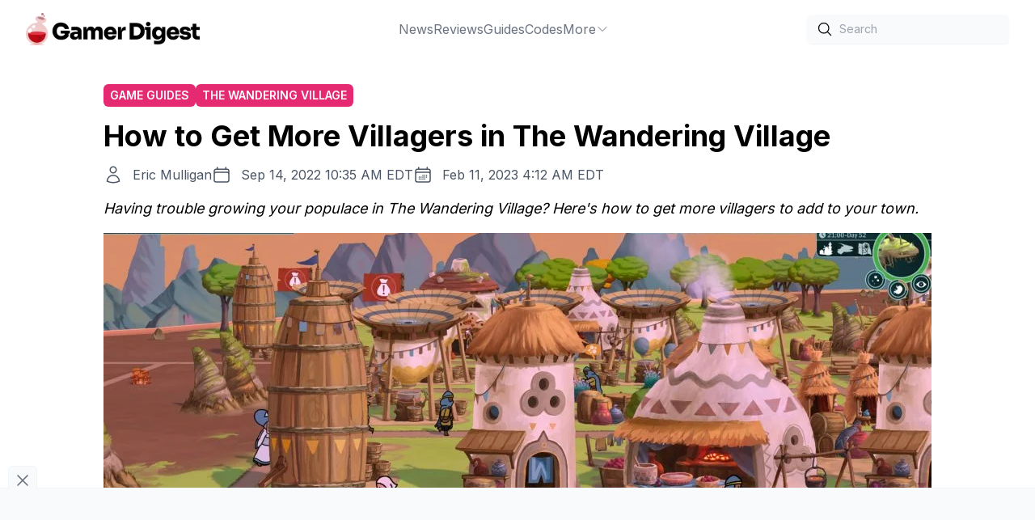

--- FILE ---
content_type: text/html;charset=UTF-8
request_url: https://gamerdigest.com/get-more-villagers-in-the-wandering-village/
body_size: 8358
content:
<!DOCTYPE html>


<html lang="en">
    <head>
        <meta charset="UTF-8">
        <meta name="viewport" content="width=device-width">
        <link rel="icon" type="image/x-icon" href="/favicon.ico">
        <link rel="icon" href="/favicon-32x32.png" sizes="32x32">
        <link rel="icon" href="/favicon-192x192.png" sizes="192x192">
        <link rel="apple-touch-icon" href="/favicon-180x180.png">
        <link rel="preconnect" href="https://fonts.googleapis.com">
        <link rel="preconnect" href="https://fonts.gstatic.com" crossorigin>
        <meta name="msvalidate.01" content="9952447C18B7AFE167048403DF2937B1">
        <meta name="p:domain_verify" content="56479ff11eb2a9cea80608bd3d212f41">
        <title>How to Get More Villagers in The Wandering Village - Gamer Digest</title>
<meta name="description" content="Having trouble growing your populace in The Wandering Village? Here&#039;s how to get more villagers to add to your town." />
<link rel="canonical" href="https://gamerdigest.com/get-more-villagers-in-the-wandering-village/" />
<meta property="og:locale" content="en_US" />
<meta property="og:type" content="article" />
<meta property="og:title" content="How to Get More Villagers in The Wandering Village" />
<meta property="og:description" content="Having trouble growing your populace in The Wandering Village? Here&#039;s how to get more villagers to add to your town." />
<meta property="og:url" content="https://gamerdigest.com/get-more-villagers-in-the-wandering-village/" />
<meta property="og:site_name" content="Gamer Digest" />
<meta property="article:publisher" content="https://www.facebook.com/thegamerdigest" />
<meta property="article:published_time" content="2022-09-14T14:35:54+00:00" />
<meta property="article:modified_time" content="2023-02-11T09:12:27+00:00" />
<meta property="og:image" content="https://gamerdigest.com/wp-content/uploads/2022/09/the-wandering-village-get-more-villagers-featured.jpg" />
	<meta property="og:image:width" content="1920" />
	<meta property="og:image:height" content="1080" />
	<meta property="og:image:type" content="image/jpeg" />
<meta name="author" content="Eric Mulligan" />
<meta name="twitter:card" content="summary_large_image" />
<meta name="twitter:creator" content="@gamer_digest" />
<meta name="twitter:site" content="@gamer_digest" />
<meta name="twitter:label1" content="Written by" />
	<meta name="twitter:data1" content="Eric Mulligan" />
	<meta name="twitter:label2" content="Est. reading time" />
	<meta name="twitter:data2" content="4 minutes" />
<script type="application/ld+json" class="yoast-schema-graph">{"@context":"https://schema.org","@graph":[{"@type":"Article","@id":"https://gamerdigest.com/get-more-villagers-in-the-wandering-village/#article","isPartOf":{"@id":"https://gamerdigest.com/get-more-villagers-in-the-wandering-village/"},"author":{"name":"Eric Mulligan","@id":"https://gamerdigest.com/#/schema/person/c76d047b5e0f889fafe854a5bb8e4c00"},"headline":"How to Get More Villagers in The Wandering Village","datePublished":"2022-09-14T14:35:54+00:00","dateModified":"2023-02-11T09:12:27+00:00","mainEntityOfPage":{"@id":"https://gamerdigest.com/get-more-villagers-in-the-wandering-village/"},"wordCount":513,"commentCount":0,"publisher":{"@id":"https://gamerdigest.com/#organization"},"image":{"@id":"https://gamerdigest.com/get-more-villagers-in-the-wandering-village/#primaryimage"},"thumbnailUrl":"https://gamerdigest.com/wp-content/uploads/2022/09/the-wandering-village-get-more-villagers-featured.jpg","keywords":["The Wandering Village"],"articleSection":["Game Guides"],"inLanguage":"en-US","potentialAction":[{"@type":"CommentAction","name":"Comment","target":["https://gamerdigest.com/get-more-villagers-in-the-wandering-village/#respond"]}],"copyrightYear":"2022","copyrightHolder":{"@id":"https://gamerdigest.com/#organization"}},{"@type":"WebPage","@id":"https://gamerdigest.com/get-more-villagers-in-the-wandering-village/","url":"https://gamerdigest.com/get-more-villagers-in-the-wandering-village/","name":"How to Get More Villagers in The Wandering Village - Gamer Digest","isPartOf":{"@id":"https://gamerdigest.com/#website"},"primaryImageOfPage":{"@id":"https://gamerdigest.com/get-more-villagers-in-the-wandering-village/#primaryimage"},"image":{"@id":"https://gamerdigest.com/get-more-villagers-in-the-wandering-village/#primaryimage"},"thumbnailUrl":"https://gamerdigest.com/wp-content/uploads/2022/09/the-wandering-village-get-more-villagers-featured.jpg","datePublished":"2022-09-14T14:35:54+00:00","dateModified":"2023-02-11T09:12:27+00:00","description":"Having trouble growing your populace in The Wandering Village? Here's how to get more villagers to add to your town.","breadcrumb":{"@id":"https://gamerdigest.com/get-more-villagers-in-the-wandering-village/#breadcrumb"},"inLanguage":"en-US","potentialAction":[{"@type":"ReadAction","target":["https://gamerdigest.com/get-more-villagers-in-the-wandering-village/"]}]},{"@type":"ImageObject","inLanguage":"en-US","@id":"https://gamerdigest.com/get-more-villagers-in-the-wandering-village/#primaryimage","url":"https://gamerdigest.com/wp-content/uploads/2022/09/the-wandering-village-get-more-villagers-featured.jpg","contentUrl":"https://gamerdigest.com/wp-content/uploads/2022/09/the-wandering-village-get-more-villagers-featured.jpg","width":1920,"height":1080},{"@type":"BreadcrumbList","@id":"https://gamerdigest.com/get-more-villagers-in-the-wandering-village/#breadcrumb","itemListElement":[{"@type":"ListItem","position":1,"name":"Home","item":"https://gamerdigest.com/"},{"@type":"ListItem","position":2,"name":"Game Guides","item":"https://gamerdigest.com/category/game-guides/"},{"@type":"ListItem","position":3,"name":"How to Get More Villagers in The Wandering Village"}]},{"@type":"WebSite","@id":"https://gamerdigest.com/#website","url":"https://gamerdigest.com/","name":"Gamer Digest","description":"Video game guides without the fluff","publisher":{"@id":"https://gamerdigest.com/#organization"},"potentialAction":[],"inLanguage":"en-US"},{"@type":"Organization","@id":"https://gamerdigest.com/#organization","name":"Gamer Digest","url":"https://gamerdigest.com/","logo":{"@type":"ImageObject","inLanguage":"en-US","@id":"https://gamerdigest.com/#/schema/logo/image/","url":"https://gamerdigest.com/wp-content/uploads/2022/04/gd1.png","contentUrl":"https://gamerdigest.com/wp-content/uploads/2022/04/gd1.png","width":1000,"height":186,"caption":"Gamer Digest"},"image":{"@id":"https://gamerdigest.com/#/schema/logo/image/"},"sameAs":["https://www.facebook.com/thegamerdigest","https://twitter.com/gamer_digest","https://www.youtube.com/@gamerdigest","https://instagram.com/gamerdigest","https://pinterest.com/gamerdigest"]},{"@type":"Person","@id":"https://gamerdigest.com/#/schema/person/c76d047b5e0f889fafe854a5bb8e4c00","name":"Eric Mulligan","image":{"@type":"ImageObject","inLanguage":"en-US","@id":"https://gamerdigest.com/#/schema/person/image/","url":"https://secure.gravatar.com/avatar/9746db6a3f7c2399f5dcb351d07597e9?s=96&d=mm&r=g","contentUrl":"https://secure.gravatar.com/avatar/9746db6a3f7c2399f5dcb351d07597e9?s=96&d=mm&r=g","caption":"Eric Mulligan"},"sameAs":["https://gamerdigest.com"],"url":"https://gamerdigest.com/author/eric/"}]}</script>
         
          
        
        
        
    <link rel="stylesheet" href="/_astro/404.41664d29.css" />
<link rel="stylesheet" href="/_astro/404.5dedc0c3.css" /><script type="module" src="/_astro/hoisted.a384b314.js"></script></head>
    <body>
        <div class="wrapper">
            <header class="flex p-4 lg:px-8 justify-between items-center sticky top-0 bg-white z-10">
    <div class="flex items-center gap-10">
        <a href="/" class="block">
            <img class="h-10 w-auto" alt="Gamer Digest" width="323" height="60" src="/_image?f=webp&#38;w=323&#38;h=60&#38;href=%2F_astro%2Flogo.27c54e21.png" loading="eager" decoding="async">
        </a>
    </div>
    <ul class="hidden lg:flex gap-10 text-gray-500 hover:text-gray-900">
        <li class="group relative dropdown">
    <a class="flex gap-2 items-center justify-center" href="https://gamerdigest.com/category/news/">
        News 
        
    </a>
    
</li><li class="group relative dropdown">
    <a class="flex gap-2 items-center justify-center" href="https://gamerdigest.com/tag/reviews/">
        Reviews 
        
    </a>
    
</li><li class="group relative dropdown">
    <a class="flex gap-2 items-center justify-center" href="https://gamerdigest.com/category/game-guides/">
        Guides 
        
    </a>
    
</li><li class="group relative dropdown">
    <a class="flex gap-2 items-center justify-center" href="https://gamerdigest.com/category/codes/">
        Codes 
        
    </a>
    
</li><li class="group relative dropdown">
    <a class="flex gap-2 items-center justify-center" href="#">
        More 
        <span>
                <svg xmlns="http://www.w3.org/2000/svg" fill="none" viewBox="0 0 24 24" stroke-width="1.5" stroke="currentColor" class="w-4 h-4">
                    <path stroke-linecap="round" stroke-linejoin="round" d="M19.5 8.25l-7.5 7.5-7.5-7.5"></path>
                </svg>
            </span>
    </a>
    <div class="z-10 group-hover:block group-hover:animate-fade-in dropdown-menu absolute hidden pt-1 h-auto">
            <ul class="flex flex-col gap-1 top-0 bg-white shadow-md px-6 py-8">
                <li class="whitespace-nowrap"><a href="https://gamerdigest.com/category/lists/">Lists</a></li><li class="whitespace-nowrap"><a href="https://gamerdigest.com/about-us/">About</a></li><li class="whitespace-nowrap"><a href="https://gamerdigest.com/privacy-policy/">Privacy Policy</a></li><li class="whitespace-nowrap"><a href="https://gamerdigest.com/review-policy/">Review Policy</a></li>
            </ul>
        </div>
</li>
    </ul>
    <div class="hidden lg:flex items-center gap-6">
        <div>
            <div class="relative rounded-md shadow-sm">
                <div class="pointer-events-none absolute inset-y-0 left-0 flex items-center pl-3">
                    <svg xmlns="http://www.w3.org/2000/svg" fill="none" viewBox="0 0 24 24" stroke-width="1.5" stroke="currentColor" class="w-5 h-5">
                        <path stroke-linecap="round" stroke-linejoin="round" d="M21 21l-5.197-5.197m0 0A7.5 7.5 0 105.196 5.196a7.5 7.5 0 0010.607 10.607z"></path>
                    </svg>
                </div>
                <form action="/search">
                    <input type="text" name="s" id="search" class="block w-full transition-all bg-gray-50 rounded-md border-0 py-1.5 pl-10 text-gray-900 placeholder:text-gray-400 focus:ring-1 focus:ring-inset focus:ring-gray-600 sm:text-sm sm:leading-6" placeholder="Search">
                </form>
            </div>
        </div>
    </div>

    <div class="flex lg:hidden items-center">
        <div id="menu-btn">
    <svg id="menu-open" xmlns="http://www.w3.org/2000/svg" fill="none" viewBox="0 0 24 24" stroke-width="1.5" stroke="currentColor" class="w-6 h-6">
        <path stroke-linecap="round" stroke-linejoin="round" d="M3.75 5.25h16.5m-16.5 4.5h16.5m-16.5 4.5h16.5m-16.5 4.5h16.5"></path>
    </svg>
    <svg id="menu-close" xmlns="http://www.w3.org/2000/svg" fill="none" viewBox="0 0 24 24" stroke-width="1.5" stroke="currentColor" class="w-6 h-6 hidden">
        <path stroke-linecap="round" stroke-linejoin="round" d="M6 18L18 6M6 6l12 12"></path>
    </svg>
</div>
        <div id="mobile-nav" class="-translate-x-full fixed z-10 top-0 left-0 bg-white w-full h-full mt-24 p-4 ease-in-out transition-all duration-300">
    <ul class="flex flex-col lg:flex-row gap-2 lg:gap-10 text-gray-500 hover:text-gray-900">
        <li class="group relative dropdown">
    <a class="flex gap-2" href="https://gamerdigest.com/category/news/">
        News 
    </a>
    
</li><li class="group relative dropdown">
    <a class="flex gap-2" href="https://gamerdigest.com/tag/reviews/">
        Reviews 
    </a>
    
</li><li class="group relative dropdown">
    <a class="flex gap-2" href="https://gamerdigest.com/category/game-guides/">
        Guides 
    </a>
    
</li><li class="group relative dropdown">
    <a class="flex gap-2" href="https://gamerdigest.com/category/codes/">
        Codes 
    </a>
    
</li><li class="group relative dropdown">
    <a class="flex gap-2" href="#">
        More 
    </a>
    <ul class="mt-2 flex flex-col gap-2  bg-white">
                <li class="flex whitespace-nowrap items-center">
                        <svg xmlns="http://www.w3.org/2000/svg" fill="none" viewBox="0 0 24 24" stroke-width="1.5" stroke="currentColor" class="mr-2 w-4 h-4">
                            <path stroke-linecap="round" stroke-linejoin="round" d="M8.25 4.5l7.5 7.5-7.5 7.5"></path>
                        </svg>
                        <a href="https://gamerdigest.com/category/lists/">Lists</a>
                    </li><li class="flex whitespace-nowrap items-center">
                        <svg xmlns="http://www.w3.org/2000/svg" fill="none" viewBox="0 0 24 24" stroke-width="1.5" stroke="currentColor" class="mr-2 w-4 h-4">
                            <path stroke-linecap="round" stroke-linejoin="round" d="M8.25 4.5l7.5 7.5-7.5 7.5"></path>
                        </svg>
                        <a href="https://gamerdigest.com/about-us/">About</a>
                    </li><li class="flex whitespace-nowrap items-center">
                        <svg xmlns="http://www.w3.org/2000/svg" fill="none" viewBox="0 0 24 24" stroke-width="1.5" stroke="currentColor" class="mr-2 w-4 h-4">
                            <path stroke-linecap="round" stroke-linejoin="round" d="M8.25 4.5l7.5 7.5-7.5 7.5"></path>
                        </svg>
                        <a href="https://gamerdigest.com/privacy-policy/">Privacy Policy</a>
                    </li><li class="flex whitespace-nowrap items-center">
                        <svg xmlns="http://www.w3.org/2000/svg" fill="none" viewBox="0 0 24 24" stroke-width="1.5" stroke="currentColor" class="mr-2 w-4 h-4">
                            <path stroke-linecap="round" stroke-linejoin="round" d="M8.25 4.5l7.5 7.5-7.5 7.5"></path>
                        </svg>
                        <a href="https://gamerdigest.com/review-policy/">Review Policy</a>
                    </li>
            </ul>
</li>
    </ul>

    <div class="mt-8 flex items-center justify-between gap-6">
        <div>
            <div class="relative rounded-md shadow-sm">
                <div class="pointer-events-none absolute inset-y-0 left-0 flex items-center pl-3">
                    <svg xmlns="http://www.w3.org/2000/svg" fill="none" viewBox="0 0 24 24" stroke-width="1.5" stroke="currentColor" class="w-5 h-5">
                        <path stroke-linecap="round" stroke-linejoin="round" d="M21 21l-5.197-5.197m0 0A7.5 7.5 0 105.196 5.196a7.5 7.5 0 0010.607 10.607z"></path>
                    </svg>
                </div>
                <form action="/search">
                    <input type="text" name="s" id="search-mobile" class="block w-full transition-all bg-gray-50 rounded-md border-0 py-1.5 pl-10 text-gray-900 placeholder:text-gray-400 focus:ring-1 focus:ring-inset focus:ring-gray-600 sm:text-sm sm:leading-6" placeholder="Search">
                </form>
            </div>
        </div>
    </div>
</div>
    </div>
</header>
            <main>
                
            <section class="py-8 px-4 container mx-auto">
    <div class="meta mb-4 max-w-screen-lg mx-auto">
        <div class="flex gap-2 flex-wrap">
<a href="/category/game-guides/" class="rounded-md bg-razzmatazz text-white inline-block py-1 px-2 uppercase text-xs lg:text-sm font-semibold">Game Guides</a>
<a href="/tag/the-wandering-village/" class="rounded-md bg-razzmatazz text-white inline-block py-1 px-2 uppercase text-xs lg:text-sm font-semibold">The Wandering Village</a>
</div>
        <h1 class="text-3xl lg:text-4xl font-bold text-black py-4">How to Get More Villagers in The Wandering Village</h1>
        <div class="flex flex-col lg:flex-row gap-2 lg:gap-5">
            <div class="flex text-gray-600">
    <svg xmlns="http://www.w3.org/2000/svg" fill="none" viewBox="0 0 24 24" stroke-width="1.5" stroke="currentColor" class="w-6 h-6 mr-3">
        <path stroke-linecap="round" stroke-linejoin="round" d="M15.75 6a3.75 3.75 0 11-7.5 0 3.75 3.75 0 017.5 0zM4.501 20.118a7.5 7.5 0 0114.998 0A17.933 17.933 0 0112 21.75c-2.676 0-5.216-.584-7.499-1.632z"></path>
      </svg>
    <a href="/author/eric/">Eric Mulligan</a>      
</div>
            <div class="flex text-gray-600">
    <svg xmlns="http://www.w3.org/2000/svg" fill="none" viewBox="0 0 24 24" stroke-width="1.5" stroke="currentColor" class="w-6 h-6 mr-3">
        <path stroke-linecap="round" stroke-linejoin="round" d="M6.75 3v2.25M17.25 3v2.25M3 18.75V7.5a2.25 2.25 0 012.25-2.25h13.5A2.25 2.25 0 0121 7.5v11.25m-18 0A2.25 2.25 0 005.25 21h13.5A2.25 2.25 0 0021 18.75m-18 0v-7.5A2.25 2.25 0 015.25 9h13.5A2.25 2.25 0 0121 11.25v7.5"></path>
    </svg>
    <time datetime="2022-09-14T10:35:54">Sep 14, 2022 10:35 AM EDT</time>
</div>
<div class="flex text-gray-600"> 
        <svg xmlns="http://www.w3.org/2000/svg" fill="none" viewBox="0 0 24 24" stroke-width="1.5" stroke="currentColor" class="w-6 h-6 mr-3">
            <path stroke-linecap="round" stroke-linejoin="round" d="M6.75 3v2.25M17.25 3v2.25M3 18.75V7.5a2.25 2.25 0 012.25-2.25h13.5A2.25 2.25 0 0121 7.5v11.25m-18 0A2.25 2.25 0 005.25 21h13.5A2.25 2.25 0 0021 18.75m-18 0v-7.5A2.25 2.25 0 015.25 9h13.5A2.25 2.25 0 0121 11.25v7.5m-9-6h.008v.008H12v-.008zM12 15h.008v.008H12V15zm0 2.25h.008v.008H12v-.008zM9.75 15h.008v.008H9.75V15zm0 2.25h.008v.008H9.75v-.008zM7.5 15h.008v.008H7.5V15zm0 2.25h.008v.008H7.5v-.008zm6.75-4.5h.008v.008h-.008v-.008zm0 2.25h.008v.008h-.008V15zm0 2.25h.008v.008h-.008v-.008zm2.25-4.5h.008v.008H16.5v-.008zm0 2.25h.008v.008H16.5V15z"></path>
        </svg>  
        <time datetime="2023-02-11T04:12:27">Feb 11, 2023 4:12 AM EDT</time>
    </div>
        </div>
        <div class="mt-4 italic text-lg">Having trouble growing your populace in The Wandering Village? Here&#39;s how to get more villagers to add to your town. </div>
        <div class="mt-4">
                <figure class="featured-image">
    <img width="1024px" height="500px" class="w-full object-cover max-h-[500px]" src="https://gamerdigest.com/wp-content/uploads/2022/09/the-wandering-village-get-more-villagers-featured-1024x576.jpg" alt="How to Get More Villagers in The Wandering Village">
    
</figure>
            </div>
    </div>
    <div class="flex max-w-screen-lg gap-8 mx-auto">
        <div>
            <article>
                <div class="content prose lg:prose-lg">    <p>Unlike other city sims, in The Wandering Village, your villagers don’t seem to have children. Indeed, your populace will be made up of adult Nomads that wander the world and that you can acquire as your Onbu traverses the landscape. However–sometimes, there might be a long stretch where you don’t encounter anyone, which leads to the question of&nbsp;<strong>how to get more villagers in The Wandering Village</strong>.&nbsp;</p>   <div class="lwptoc lwptoc-autoWidth lwptoc-baseItems lwptoc-inherit" data-smooth-scroll="1" data-smooth-scroll-offset="80"><div class="lwptoc_i">    <div class="lwptoc_header">
        <b class="lwptoc_title">Contents</b>                    <span class="lwptoc_toggle">
                <a href="#" class="lwptoc_toggle_label" data-label="hide">show</a>            </span>
            </div>
<div class="lwptoc_items" style="display:none;">
    <div class="lwptoc_itemWrap"><div class="lwptoc_item">    <a href="#How_to_Get_More_Villagers_in_The_Wandering_Village">
                    <span class="lwptoc_item_number">1</span>
                <span class="lwptoc_item_label">How to Get More Villagers in The Wandering Village</span>
    </a>
    <div class="lwptoc_itemWrap"><div class="lwptoc_item">    <a href="#Method_1_Finding_Nomads_on_Your_Journey">
                    <span class="lwptoc_item_number">1.1</span>
                <span class="lwptoc_item_label">Method 1: Finding Nomads on Your Journey</span>
    </a>
    </div><div class="lwptoc_item">    <a href="#Method_2_Sending_out_Scavenger_Parties">
                    <span class="lwptoc_item_number">1.2</span>
                <span class="lwptoc_item_label">Method 2: Sending out Scavenger Parties</span>
    </a>
    </div></div></div></div></div>
</div></div>   <div id="video-ad" class="ad video in-content"></div><h2 class="wp-block-heading" id="h-how-to-get-more-villagers-in-the-wandering-village"><span id="How_to_Get_More_Villagers_in_The_Wandering_Village">How to Get More Villagers in The Wandering Village</span></h2>    <p>To get more villagers in The Wandering Village, click the&nbsp;<strong>Map&nbsp;</strong>icon under your Onbu’s profile picture when you encounter new people, or use your&nbsp;<strong>Scavenger Hut</strong>&nbsp;to send out expeditions to find more Nomads.&nbsp;</p>    <p>See below for a step-by-step guide on both methods. </p>    <h3 class="wp-block-heading" id="h-method-1-finding-nomads-on-your-journey"><span id="Method_1_Finding_Nomads_on_Your_Journey">Method 1: Finding Nomads on Your Journey</span></h3>    <p>To find Nomads to add to your village:&nbsp;</p>    <ol> <li><strong>Zoom out</strong>&nbsp;to the main map by scrolling the mouse wheel down.&nbsp;</li>    <li>Look for a group of people on the road you’re traveling on.&nbsp;</li>    <li>Click the&nbsp;<strong>Map&nbsp;</strong>icon that pops up under the Onbu profile picture as you reach the people on the road.&nbsp;</li>    <li>Select&nbsp;<strong>Pick them up&nbsp;</strong>and click&nbsp;<strong>Commit</strong>.&nbsp;</li> </ol>    <figure class="wp-block-gallery has-nested-images columns-default is-cropped wp-block-gallery-1 is-layout-flex"> <figure class="wp-block-image size-large"><img decoding="async" loading="lazy" width="960" height="540" data-id="16611" src="https://gamerdigest.com/wp-content/uploads/2022/09/the-wandering-village-get-more-villagers-1.jpg" alt="" class="wp-image-16611" srcset="https://gamerdigest.com/wp-content/uploads/2022/09/the-wandering-village-get-more-villagers-1.jpg 960w, https://gamerdigest.com/wp-content/uploads/2022/09/the-wandering-village-get-more-villagers-1-300x169.jpg 300w, https://gamerdigest.com/wp-content/uploads/2022/09/the-wandering-village-get-more-villagers-1-768x432.jpg 768w" sizes="(max-width: 960px) 100vw, 960px" data-src="https://gamerdigest.com/wp-content/uploads/2022/09/the-wandering-village-get-more-villagers-1.jpg"><figcaption class="wp-element-caption">Zoom Out on Map</figcaption></figure>    <figure class="wp-block-image size-large"><img decoding="async" loading="lazy" width="960" height="540" data-id="16613" src="https://gamerdigest.com/wp-content/uploads/2022/09/the-wandering-village-get-more-villagers-2.jpg" alt="Get More Villagers in The Wandering Village" class="wp-image-16613" srcset="https://gamerdigest.com/wp-content/uploads/2022/09/the-wandering-village-get-more-villagers-2.jpg 960w, https://gamerdigest.com/wp-content/uploads/2022/09/the-wandering-village-get-more-villagers-2-300x169.jpg 300w, https://gamerdigest.com/wp-content/uploads/2022/09/the-wandering-village-get-more-villagers-2-768x432.jpg 768w" sizes="(max-width: 960px) 100vw, 960px" data-src="https://gamerdigest.com/wp-content/uploads/2022/09/the-wandering-village-get-more-villagers-2.jpg"><figcaption class="wp-element-caption">Click the Map Icon</figcaption></figure>    <figure class="wp-block-image size-large"><img decoding="async" loading="lazy" width="960" height="540" data-id="16612" src="https://gamerdigest.com/wp-content/uploads/2022/09/the-wandering-village-get-more-villagers-3.jpg" alt="Get More Villagers in The Wandering Village" class="wp-image-16612" srcset="https://gamerdigest.com/wp-content/uploads/2022/09/the-wandering-village-get-more-villagers-3.jpg 960w, https://gamerdigest.com/wp-content/uploads/2022/09/the-wandering-village-get-more-villagers-3-300x169.jpg 300w, https://gamerdigest.com/wp-content/uploads/2022/09/the-wandering-village-get-more-villagers-3-768x432.jpg 768w" sizes="(max-width: 960px) 100vw, 960px" data-src="https://gamerdigest.com/wp-content/uploads/2022/09/the-wandering-village-get-more-villagers-3.jpg"><figcaption class="wp-element-caption">Welcome Your New Villagers</figcaption></figure> </figure>    <p>The villagers will then be added to your populace. Before adding more villagers, make sure you have enough food stored.&nbsp;</p><div id="ad-in-content-0" data-ad-id="0" class="ad banner auto in-content"></div>    <p class="alert">Some villagers will carry&nbsp;<a href="https://gamerdigest.com/make-medicine-in-the-wandering-village/" target="_blank" rel="noreferrer noopener">Poison</a>, which will spread throughout your village. The instances of poisoning seem to increase in biomes where there are a lot of contaminated areas. Having a <strong>Village Doctor</strong> will help to prevent devastating outbreaks.&nbsp;</p>    <h3 class="wp-block-heading" id="h-method-2-sending-out-scavenger-parties"><span id="Method_2_Sending_out_Scavenger_Parties">Method 2: Sending out Scavenger Parties&nbsp;</span></h3>    <p>To find villagers using the&nbsp;<strong>Scavenger Hut</strong>&nbsp;in The Wandering Village:&nbsp;</p>    <ol> <li>Research the&nbsp;<strong>Scavenger Hut&nbsp;</strong>under the&nbsp;<em>Village&nbsp;</em>tab in your&nbsp;<em>Research&nbsp;</em>menu.&nbsp;</li>    <li>Click the&nbsp;<strong>Building Menu</strong>&nbsp;icon or hit B on your keyboard.&nbsp;</li>    <li>Select the&nbsp;<strong>Exploration&nbsp;</strong>tab on the right of your bottom toolbar.&nbsp;</li>    <li>Click&nbsp;<strong>Scavenger Hut</strong>&nbsp;and place it near the edge of your Onbu’s back.</li>    <li>Select the Scavenger Hut and press the&nbsp;<strong>Open Map&nbsp;</strong>button.&nbsp;</li>    <li>Click any&nbsp;<strong>Settlements&nbsp;</strong>or buildings that you see.&nbsp;</li>    <li>Press the&nbsp;<strong>Send Party</strong>&nbsp;button.&nbsp;</li>    <li>When your Scavenger Party returns, there’s a chance they will bring back Nomads with them.&nbsp;</li> </ol>    <figure class="wp-block-gallery has-nested-images columns-default is-cropped wp-block-gallery-3 is-layout-flex"> <figure class="wp-block-image size-large"><img decoding="async" loading="lazy" width="960" height="540" data-id="16616" src="https://gamerdigest.com/wp-content/uploads/2022/09/the-wandering-village-get-more-villagers-4.jpg" alt="" class="wp-image-16616" srcset="https://gamerdigest.com/wp-content/uploads/2022/09/the-wandering-village-get-more-villagers-4.jpg 960w, https://gamerdigest.com/wp-content/uploads/2022/09/the-wandering-village-get-more-villagers-4-300x169.jpg 300w, https://gamerdigest.com/wp-content/uploads/2022/09/the-wandering-village-get-more-villagers-4-768x432.jpg 768w" sizes="(max-width: 960px) 100vw, 960px" data-src="https://gamerdigest.com/wp-content/uploads/2022/09/the-wandering-village-get-more-villagers-4.jpg"><figcaption class="wp-element-caption">Scavenger Hut</figcaption></figure>    <figure class="wp-block-image size-large"><img decoding="async" loading="lazy" width="960" height="540" data-id="16615" src="https://gamerdigest.com/wp-content/uploads/2022/09/the-wandering-village-get-more-villagers-5.jpg" alt="Get More Villagers in The Wandering Village" class="wp-image-16615" srcset="https://gamerdigest.com/wp-content/uploads/2022/09/the-wandering-village-get-more-villagers-5.jpg 960w, https://gamerdigest.com/wp-content/uploads/2022/09/the-wandering-village-get-more-villagers-5-300x169.jpg 300w, https://gamerdigest.com/wp-content/uploads/2022/09/the-wandering-village-get-more-villagers-5-768x432.jpg 768w" sizes="(max-width: 960px) 100vw, 960px" data-src="https://gamerdigest.com/wp-content/uploads/2022/09/the-wandering-village-get-more-villagers-5.jpg"><figcaption class="wp-element-caption">Finding Nomads in Settlements</figcaption></figure> </figure>    <p>Nomads will join your village based on the existing <strong>Happiness</strong>. Happiness is dictated by housing, food quantity &amp; variety, and how healthy your populace is. </p><div id="ad-in-content-1" data-ad-id="1" class="ad banner auto in-content"></div>    <p>Remember not to grow your populace too large too fast, or else you may have trouble keeping everyone fed and healthy. While it seems terrible not to accept new Nomads when given a chance, you should do so gradually when you’re ready or at max employment and need more people to fill jobs.&nbsp;</p>    <p><em>If you’re looking for more tips and tricks, check out our <a href="https://gamerdigest.com/tag/the-wandering-village/">Wandering Village Section</a>.&nbsp;</em></p> </div>
                <aside class="bg-zinc-50 mt-16 p-4">
    <div class="mb-4 font-bold text-xl">About the author</div>
    <div class="flex flex-col lg:flex-row gap-4 mb-4">
        <img src="https://secure.gravatar.com/avatar/9746db6a3f7c2399f5dcb351d07597e9?s=96&#38;d=mm&#38;r=g" alt="Eric Mulligan" class="w-24 h-full mx-auto lg:mx-0">
        <div>
            <div class="font-bold text-lg">Eric Mulligan</div>
            <p></p>
        </div>
    </div>
    <div class="text-right">
        <a href="/author/eric/" class="text-indigo-600">More From Eric Mulligan</a>
    </div>
</aside>
            </article>
            <div class="mt-16">
    <div class="mb-4 font-bold text-xl">More From Us</div>
    <div class="grid grid-cols-1 lg:grid-cols-2 gap-8">
        <div class="relative h-[300px]">
    <a href="/the-wandering-village-review/">
        <img loading="lazy" class="w-full h-full object-cover" src="https://gamerdigest.com/wp-content/uploads/2022/09/the-wandering-village-review-featured-300x169.jpg" alt="The Wandering Village Early Access Review: A Unique City-Builder on the Back of a Wandering Giant">
        <div class="absolute top-0 w-full h-full bg-gradient-to-b from-transparent via-transparent to-black">
        </div>
    </a>
    <div class="absolute bottom-0 p-6">
        <a href="/tag/reviews/" class="rounded-md bg-razzmatazz text-white inline-block py-1 px-2 uppercase text-xs font-semibold">Reviews</a>
        <a href="/the-wandering-village-review/" class="text-white font-bold text-lg mt-2.5 block">The Wandering Village Early Access Review: A Unique City-Builder on the Back of a Wandering Giant</a>
    </div>
</div><div class="relative h-[300px]">
    <a href="/control-your-onbu-in-the-wandering-village/">
        <img loading="lazy" class="w-full h-full object-cover" src="https://gamerdigest.com/wp-content/uploads/2022/09/how-to-control-onbu-featured-300x169.jpg" alt="How to Control your Onbu in the Wandering Village">
        <div class="absolute top-0 w-full h-full bg-gradient-to-b from-transparent via-transparent to-black">
        </div>
    </a>
    <div class="absolute bottom-0 p-6">
        <a href="/tag/the-wandering-village/" class="rounded-md bg-razzmatazz text-white inline-block py-1 px-2 uppercase text-xs font-semibold">The Wandering Village</a>
        <a href="/control-your-onbu-in-the-wandering-village/" class="text-white font-bold text-lg mt-2.5 block">How to Control your Onbu in the Wandering Village</a>
    </div>
</div><div class="relative h-[300px]">
    <a href="/make-medicine-in-the-wandering-village/">
        <img loading="lazy" class="w-full h-full object-cover" src="https://gamerdigest.com/wp-content/uploads/2022/09/medicine-featured-300x169.jpg" alt="How to Make Medicine (Herbs) in The Wandering Village">
        <div class="absolute top-0 w-full h-full bg-gradient-to-b from-transparent via-transparent to-black">
        </div>
    </a>
    <div class="absolute bottom-0 p-6">
        <a href="/tag/the-wandering-village/" class="rounded-md bg-razzmatazz text-white inline-block py-1 px-2 uppercase text-xs font-semibold">The Wandering Village</a>
        <a href="/make-medicine-in-the-wandering-village/" class="text-white font-bold text-lg mt-2.5 block">How to Make Medicine (Herbs) in The Wandering Village</a>
    </div>
</div><div class="relative h-[300px]">
    <a href="/wandering-village-plant-food/">
        <img loading="lazy" class="w-full h-full object-cover" src="https://gamerdigest.com/wp-content/uploads/2022/09/plant-crops-featured-300x169.jpg" alt="How to Plant Food in The Wandering Village: Beginners Farming Guide">
        <div class="absolute top-0 w-full h-full bg-gradient-to-b from-transparent via-transparent to-black">
        </div>
    </a>
    <div class="absolute bottom-0 p-6">
        <a href="/tag/the-wandering-village/" class="rounded-md bg-razzmatazz text-white inline-block py-1 px-2 uppercase text-xs font-semibold">The Wandering Village</a>
        <a href="/wandering-village-plant-food/" class="text-white font-bold text-lg mt-2.5 block">How to Plant Food in The Wandering Village: Beginners Farming Guide</a>
    </div>
</div>
    </div>
</div>
        </div>
        <aside class="hidden flex-[0_0_300px] lg:block">
            <div class="h-full">
    <div id="sidebar-right-1" class="ad sidebar"></div>
    <div id="sidebar-right-2" class="ad sidebar mt-24 sticky top-[80px]"></div>
</div>
        </aside>
    </div>
</section>

<script async src="/scripts/toc.min.js"></script>
        
            </main>
            <script>window.dataLayer = window.dataLayer || [];window.dataLayer.push({"event":"wp_data","post_type":"post","author":"Eric Mulligan","categories":["Game Guides"],"tags":["The Wandering Village"],"is_single":true});</script>
            <footer class="px-4 pt-24 pb-32 flex flex-col gap-9 items-center">
    <ul class="flex flex-wrap gap-x-10 gap-y-2 justify-center text-gray-500">
        <li><a href="https://gamerdigest.com">Home</a></li><li><a href="https://gamerdigest.com/about-us/">About Us</a></li><li><a href="https://gamerdigest.com/contact-us/">Contact Us</a></li><li><a href="https://gamerdigest.com/accessibility/">Accessibility</a></li><li><a href="https://gamerdigest.com/terms-of-use/">Terms of Use</a></li><li><a href="https://gamerdigest.com/privacy-policy/">Privacy Policy</a></li><li><a href="https://gamerdigest.com/editorial-policy/">Editorial Policy</a></li>
    </ul>
    <div class="socials flex gap-7 items-center">
        <a href="https://www.facebook.com/thegamerdigest" target="_blank" aria-label="Facebook" rel="me" class="fill-gray-400 hover:fill-gray-500">
            <svg class="w-6 h-6" role="img" viewBox="0 0 24 24" xmlns="http://www.w3.org/2000/svg"><title>Facebook</title><path d="M24 12.073c0-6.627-5.373-12-12-12s-12 5.373-12 12c0 5.99 4.388 10.954 10.125 11.854v-8.385H7.078v-3.47h3.047V9.43c0-3.007 1.792-4.669 4.533-4.669 1.312 0 2.686.235 2.686.235v2.953H15.83c-1.491 0-1.956.925-1.956 1.874v2.25h3.328l-.532 3.47h-2.796v8.385C19.612 23.027 24 18.062 24 12.073z"></path></svg>
        </a>
        <a href="https://instagram.com/gamerdigest" target="_blank" aria-label="Instagram" rel="me" class="fill-gray-400 hover:fill-gray-500">
            <svg class="w-6 h-6" role="img" viewBox="0 0 24 24" xmlns="http://www.w3.org/2000/svg"><title>Instagram</title><path d="M12 0C8.74 0 8.333.015 7.053.072 5.775.132 4.905.333 4.14.63c-.789.306-1.459.717-2.126 1.384S.935 3.35.63 4.14C.333 4.905.131 5.775.072 7.053.012 8.333 0 8.74 0 12s.015 3.667.072 4.947c.06 1.277.261 2.148.558 2.913.306.788.717 1.459 1.384 2.126.667.666 1.336 1.079 2.126 1.384.766.296 1.636.499 2.913.558C8.333 23.988 8.74 24 12 24s3.667-.015 4.947-.072c1.277-.06 2.148-.262 2.913-.558.788-.306 1.459-.718 2.126-1.384.666-.667 1.079-1.335 1.384-2.126.296-.765.499-1.636.558-2.913.06-1.28.072-1.687.072-4.947s-.015-3.667-.072-4.947c-.06-1.277-.262-2.149-.558-2.913-.306-.789-.718-1.459-1.384-2.126C21.319 1.347 20.651.935 19.86.63c-.765-.297-1.636-.499-2.913-.558C15.667.012 15.26 0 12 0zm0 2.16c3.203 0 3.585.016 4.85.071 1.17.055 1.805.249 2.227.415.562.217.96.477 1.382.896.419.42.679.819.896 1.381.164.422.36 1.057.413 2.227.057 1.266.07 1.646.07 4.85s-.015 3.585-.074 4.85c-.061 1.17-.256 1.805-.421 2.227-.224.562-.479.96-.899 1.382-.419.419-.824.679-1.38.896-.42.164-1.065.36-2.235.413-1.274.057-1.649.07-4.859.07-3.211 0-3.586-.015-4.859-.074-1.171-.061-1.816-.256-2.236-.421-.569-.224-.96-.479-1.379-.899-.421-.419-.69-.824-.9-1.38-.165-.42-.359-1.065-.42-2.235-.045-1.26-.061-1.649-.061-4.844 0-3.196.016-3.586.061-4.861.061-1.17.255-1.814.42-2.234.21-.57.479-.96.9-1.381.419-.419.81-.689 1.379-.898.42-.166 1.051-.361 2.221-.421 1.275-.045 1.65-.06 4.859-.06l.045.03zm0 3.678c-3.405 0-6.162 2.76-6.162 6.162 0 3.405 2.76 6.162 6.162 6.162 3.405 0 6.162-2.76 6.162-6.162 0-3.405-2.76-6.162-6.162-6.162zM12 16c-2.21 0-4-1.79-4-4s1.79-4 4-4 4 1.79 4 4-1.79 4-4 4zm7.846-10.405c0 .795-.646 1.44-1.44 1.44-.795 0-1.44-.646-1.44-1.44 0-.794.646-1.439 1.44-1.439.793-.001 1.44.645 1.44 1.439z"></path></svg>
        </a>
        <a href="https://twitter.com/gamer_digest" target="_blank" aria-label="Twitter" rel="me" class="fill-gray-400 hover:fill-gray-500">
            <svg class="w-6 h-6" role="img" viewBox="0 0 24 24" xmlns="http://www.w3.org/2000/svg"><title>Twitter</title><path d="M23.953 4.57a10 10 0 01-2.825.775 4.958 4.958 0 002.163-2.723c-.951.555-2.005.959-3.127 1.184a4.92 4.92 0 00-8.384 4.482C7.69 8.095 4.067 6.13 1.64 3.162a4.822 4.822 0 00-.666 2.475c0 1.71.87 3.213 2.188 4.096a4.904 4.904 0 01-2.228-.616v.06a4.923 4.923 0 003.946 4.827 4.996 4.996 0 01-2.212.085 4.936 4.936 0 004.604 3.417 9.867 9.867 0 01-6.102 2.105c-.39 0-.779-.023-1.17-.067a13.995 13.995 0 007.557 2.209c9.053 0 13.998-7.496 13.998-13.985 0-.21 0-.42-.015-.63A9.935 9.935 0 0024 4.59z"></path></svg>
        </a>
        <a href="https://www.youtube.com/@gamerdigest" target="_blank" aria-label="YouTube" rel="me" class="fill-gray-400 hover:fill-gray-500">
            <svg class="w-6 h-6" role="img" viewBox="0 0 24 24" xmlns="http://www.w3.org/2000/svg"><title>YouTube</title><path d="M23.498 6.186a3.016 3.016 0 0 0-2.122-2.136C19.505 3.545 12 3.545 12 3.545s-7.505 0-9.377.505A3.017 3.017 0 0 0 .502 6.186C0 8.07 0 12 0 12s0 3.93.502 5.814a3.016 3.016 0 0 0 2.122 2.136c1.871.505 9.376.505 9.376.505s7.505 0 9.377-.505a3.015 3.015 0 0 0 2.122-2.136C24 15.93 24 12 24 12s0-3.93-.502-5.814zM9.545 15.568V8.432L15.818 12l-6.273 3.568z"></path></svg>
        </a>
    </div>
    <div class="text-gray-400">
        © 2026 Gamer Digest. All rights reserved.
    </div>
</footer>
        </div>
    <script async src="/scripts/basicLightbox.min.js"></script>
</body></html>

--- FILE ---
content_type: text/html; charset=utf-8
request_url: https://www.google.com/recaptcha/api2/aframe
body_size: 267
content:
<!DOCTYPE HTML><html><head><meta http-equiv="content-type" content="text/html; charset=UTF-8"></head><body><script nonce="ghL-CYqNEsp87bK1ZplMLA">/** Anti-fraud and anti-abuse applications only. See google.com/recaptcha */ try{var clients={'sodar':'https://pagead2.googlesyndication.com/pagead/sodar?'};window.addEventListener("message",function(a){try{if(a.source===window.parent){var b=JSON.parse(a.data);var c=clients[b['id']];if(c){var d=document.createElement('img');d.src=c+b['params']+'&rc='+(localStorage.getItem("rc::a")?sessionStorage.getItem("rc::b"):"");window.document.body.appendChild(d);sessionStorage.setItem("rc::e",parseInt(sessionStorage.getItem("rc::e")||0)+1);localStorage.setItem("rc::h",'1769756814650');}}}catch(b){}});window.parent.postMessage("_grecaptcha_ready", "*");}catch(b){}</script></body></html>